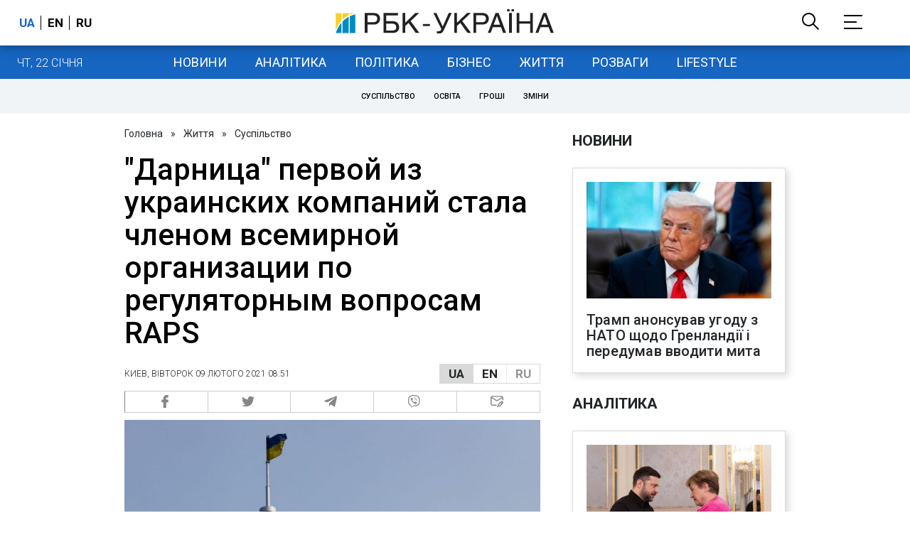

--- FILE ---
content_type: application/javascript; charset=utf-8
request_url: https://fundingchoicesmessages.google.com/f/AGSKWxXZ86yDPJm_by69IpoJRA8yLc5e4xtSS0EA8oLUl8Bu0yg83yjOp0pupbir7PYEahev6HH114HmCew69O1QhDTIbu5GnDRxI2Q5Dw4MQEs_Z3n678eQkcJxwfsV8OtddnQNZrqZ6ZTX0DQ175thKz7W-7o0qYCOEmjinfxSt2w3QMX41EfICl5E-w==/_/AdNewsclip15.xmlhttprequest,domain=img2share.com-banner-ad-_jpopunder//ysmwrapper.js
body_size: -1289
content:
window['5d900568-607e-424e-9453-efd2f47aeba1'] = true;